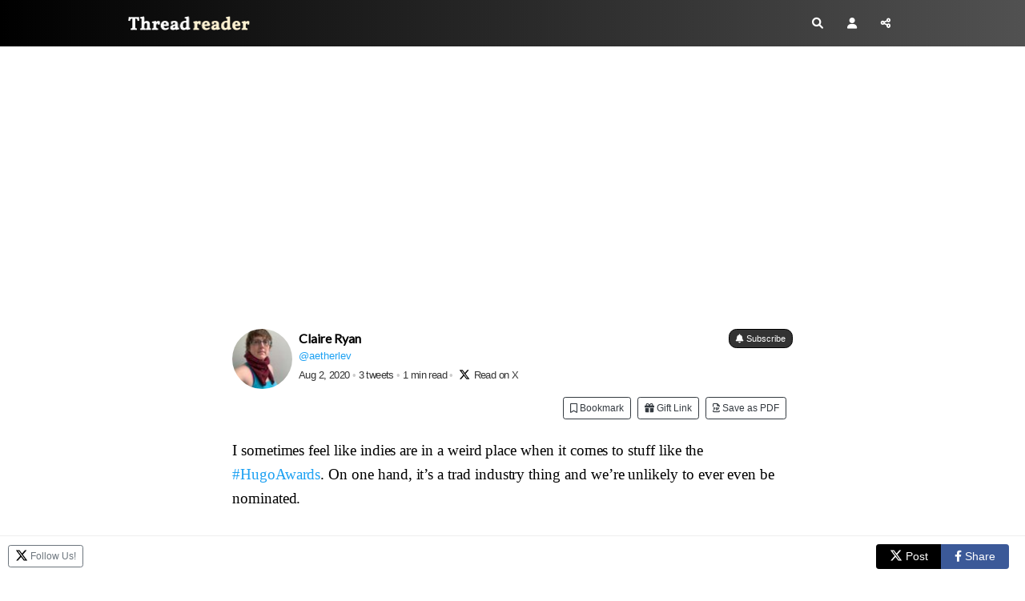

--- FILE ---
content_type: text/html; charset=utf-8
request_url: https://threadreaderapp.com/thread/1289958883012665348.html
body_size: 11993
content:
<!DOCTYPE html>
<html>
  <head>
    <meta name="csrf-param" content="authenticity_token" />
<meta name="csrf-token" content="jCtis7achZom4q1N9Ctkqx2Q+wU+TjOI3X15lwwWcYzuU9VudsvuXE4oIIsjcqZZ9Dr+W2dZnj2UZrrtF1TbPg==" />
    <meta http-equiv="Content-Type" content="text/html; charset=UTF-8">
    <meta name="viewport" content="width=device-width, initial-scale=1, shrink-to-fit=no">
    <meta http-equiv="Content-Security-Policy" content="upgrade-insecure-requests">
    <meta name="theme-color" content="#575553">
    <link rel="apple-touch-icon" sizes="180x180" href="/apple-touch-icon.png">
    <link rel="icon" type="image/png" sizes="32x32" href="/favicon-32x32.png">
    <link rel="icon" type="image/png" sizes="192x192" href="/android-chrome-192x192.png">
    <link rel="icon" type="image/png" sizes="16x16" href="/favicon-16x16.png">
    <link rel="mask-icon" href="/safari-pinned-tab.svg" color="#575553">
    <meta name="apple-mobile-web-app-capable" content="yes">
    <link rel="manifest" href="/manifest.json">

    <title>Thread by @aetherlev on Thread Reader App – Thread Reader App</title>
<meta name="description" content="@aetherlev: I sometimes feel like indies are in a weird place when it comes to stuff like the #HugoAwards. On one hand, it’s a trad industry thing and we’re unlikely to ever even be nominated. (Seriously, has...…">
<meta name="keywords" content="twitter, twitter thread, unroll, threadreader, threads">
<meta property="og:title" content="Thread by @aetherlev on Thread Reader App">
<meta property="og:image" content="https://threadreaderapp.com/images/screenshots/thread/1289958883012665348.jpg">
<meta property="og:description" content="@aetherlev: I sometimes feel like indies are in a weird place when it comes to stuff like the #HugoAwards. On one hand, it’s a trad industry thing and we’re unlikely to ever even be nominated. (Seriously, has...…">
<meta name="twitter:card" content="photo">
<meta name="twitter:description" content="@aetherlev: I sometimes feel like indies are in a weird place when it comes to stuff like the #HugoAwards. On one hand, it’s a trad industry thing and we’re unlikely to ever even be nominated. (Seriously, has...…">
<meta name="twitter:creator" content="@aetherlev">
<meta name="twitter:image" content="https://threadreaderapp.com/images/screenshots/thread/1289958883012665348.jpg">
<meta name="twitter:title" content="Thread by @aetherlev on Thread Reader App">
    <link rel="stylesheet" href="https://cdnjs.cloudflare.com/ajax/libs/font-awesome/6.1.1/css/all.min.css" integrity="sha512-KfkfwYDsLkIlwQp6LFnl8zNdLGxu9YAA1QvwINks4PhcElQSvqcyVLLD9aMhXd13uQjoXtEKNosOWaZqXgel0g==" crossorigin="anonymous" referrerpolicy="no-referrer" />
    <link rel="stylesheet" href="https://cdnjs.cloudflare.com/ajax/libs/twitter-bootstrap/4.2.1/css/bootstrap.min.css" integrity="sha512-c8AIFmn4e0WZnaTOCXTOLzR+uIrTELY9AeIuUq6ODGaO619BjqG2rhiv/y6dIdmM7ba+CpzMRkkztMPXfVBm9g==" crossorigin="anonymous" />
    <link href="https://fonts.googleapis.com/css?family=Lato|Sanchez:400italic,400|Abhaya+Libre" rel="stylesheet">
    <link rel="stylesheet" media="all" href="/assets/application-a4bbb996af069d137fe4a0be09e35ca413d687a804a00c996617c53465bdb158.css" data-turbolinks-track="reload" />
    
  <link rel="stylesheet" media="screen" href="/assets/components/loading-4d00727d71e1da9d3c71e41fc14ba962c448080ad5f92bb408782958800fc6a7.css" />

    <script type="3a1cf439f0e2d284818dfbde-text/javascript">
;!function(e){var n=!1;if("function"==typeof define&&define.amd&&(define(e),n=!0),"object"==typeof exports&&(module.exports=e(),n=!0),!n){var o=window.Cookies,t=window.Cookies=e();t.noConflict=function(){return window.Cookies=o,t}}}(function(){function e(){for(var e=0,n={};e<arguments.length;e++){var o=arguments[e];for(var t in o)n[t]=o[t]}return n}function n(o){function t(n,r,i){var c;if("undefined"!=typeof document){if(arguments.length>1){if("number"==typeof(i=e({path:"/"},t.defaults,i)).expires){var a=new Date;a.setMilliseconds(a.getMilliseconds()+864e5*i.expires),i.expires=a}i.expires=i.expires?i.expires.toUTCString():"";try{c=JSON.stringify(r),/^[\{\[]/.test(c)&&(r=c)}catch(e){}r=o.write?o.write(r,n):encodeURIComponent(String(r)).replace(/%(23|24|26|2B|3A|3C|3E|3D|2F|3F|40|5B|5D|5E|60|7B|7D|7C)/g,decodeURIComponent),n=(n=(n=encodeURIComponent(String(n))).replace(/%(23|24|26|2B|5E|60|7C)/g,decodeURIComponent)).replace(/[\(\)]/g,escape);var s="";for(var f in i)i[f]&&(s+="; "+f,!0!==i[f]&&(s+="="+i[f]));return document.cookie=n+"="+r+s}n||(c={});for(var p=document.cookie?document.cookie.split("; "):[],d=/(%[0-9A-Z]{2})+/g,u=0;u<p.length;u++){var l=p[u].split("="),C=l.slice(1).join("=");this.json||'"'!==C.charAt(0)||(C=C.slice(1,-1));try{var g=l[0].replace(d,decodeURIComponent);if(C=o.read?o.read(C,g):o(C,g)||C.replace(d,decodeURIComponent),this.json)try{C=JSON.parse(C)}catch(e){}if(n===g){c=C;break}n||(c[g]=C)}catch(e){}}return c}}return t.set=t,t.get=function(e){return t.call(t,e)},t.getJSON=function(){return t.apply({json:!0},[].slice.call(arguments))},t.defaults={},t.remove=function(n,o){t(n,"",e(o,{expires:-1}))},t.withConverter=n,t}return n(function(){})});
      var google_analytics = "UA-104569155-1";
      var google_ad_client = "ca-pub-3755072543989337"
      try {isPremium = Cookies.get('is_premium') > Date.now()/1000} catch(e) {isPremium = false}
      var showAds = !isPremium && true;
      if (showAds) {
        var adsbygoogle = window.adsbygoogle || [];
        adsbygoogle.push({
            google_ad_client: google_ad_client,
            enable_page_level_ads: true
        })
      }

      function ads() {
        const numAds = document.querySelectorAll('ins[style*="display:block”]').length
        console.log('numAds', numAds)
        const adsbygoogle = window.adsbygoogle || []
        for (let i = 0; i < numAds; ++i) {
            adsbygoogle.push({})
        }
      }
    </script>
    <script src="/packs/js/application-fb4b6330584a10eeb8e1.js" async="async" type="3a1cf439f0e2d284818dfbde-text/javascript"></script>  
  </head>
  <body class="">
  <script type="3a1cf439f0e2d284818dfbde-text/javascript">
    if (window.localStorage.theme) {document.body.classList.add(window.localStorage.theme)}
    </script>
    
<nav class="navbar navbar-expand">
	<div class="container">
		<a class="navbar-brand" href="/">
			Thread Reader
		</a>
		<ul class="navbar-nav ml-auto">
			<li class="nav-item">
				<a class="nav-link p-2 gaClickEvent" href="/search" data-category="header-search-button" data-action="search-on-header" data-label="new-header">
					<i class="fas fa-search"></i>
				</a>
			</li>
			<li class="nav-item">
				<a class="nav-link p-2" href="/account">
					<i class="fas fa-user"></i>
				</a>
			</li>
			<li class="nav-item">
			  <a class="nav-link p-2 gaClickEvent share-button" data-category="new-header-share-button" data-action="new-share-on-header" data-label="new-header"><i class="fas fa-share-alt"></i>
				</a>
			</li>
		</ul>
	</div>
</nav>


<script type="3a1cf439f0e2d284818dfbde-text/javascript">
const shareButton = document.querySelector('.share-button');

shareButton.addEventListener('click', event => {
  if (navigator.share) { 
   navigator.share({
      title: document.title, 
      text: 'Check out this thread at Thread Reader App.', 
      url: window.location.href
    }).then(() => {
      console.log('Thanks for sharing!');
    })
    .catch(console.error);
    } else {
        document.querySelector('#share_this').classList.add('open');
    }
});

</script>


<div id="share_this" class="overlay-no-js">
	<div class="popup">
		<h2>Share this page!</h2>
		<button class="close" onclick="if (!window.__cfRLUnblockHandlers) return false; document.querySelector('#share_this').classList.remove('open')" data-cf-modified-3a1cf439f0e2d284818dfbde-="">&times;</button>
		<div class="content">
      
	<div class="text-center">
		<div class="btn-group" role="group" aria-label="Share">
    <a class="btn btn-outline-primary share-twitter gaClickEvent" target="_blank"  href="https://twitter.com/intent/tweet?text=Thread%20by%20@aetherlev%20on%20Thread%20Reader%20App&url=https%3A%2F%2Fthreadreaderapp.com%2Fthread%2F1289958883012665348.html" 
data-category="sharebuttons" data-action="share-on-twitter" data-label=""><svg xmlns="http://www.w3.org/2000/svg" height="16" width="16" viewBox="0 0 512 512" style="margin-top:-3px;"><path fill="#ffffff" d="M389.2 48h70.6L305.6 224.2 487 464H345L233.7 318.6 106.5 464H35.8L200.7 275.5 26.8 48H172.4L272.9 180.9 389.2 48zM364.4 421.8h39.1L151.1 88h-42L364.4 421.8z"/></svg> <span class="txt">Post</span></a>
    <a class="btn btn-outline-primary share-fb  gaClickEvent" target="_blank"  href="https://www.facebook.com/sharer/sharer.php?u=https%3A%2F%2Fthreadreaderapp.com%2Fthread%2F1289958883012665348.html"
data-category="sharebuttons" data-action="share-on-facebook" data-label=""><i class="fab fa-facebook-f"></i> <span class="txt">Share</span></a>
    <a class="btn btn-outline-primary share-email"   data-controller="share-email" data-action="click->share-email#click" href="mailto:?subject=Thread%20by%20@aetherlev%20on%20Thread%20Reader%20App&body=@aetherlev:%20I%20sometimes%20feel%20like%20indies%20are%20in%20a%20weird%20place%20when%20it%20comes%20to%20stuff%20like%20the%20%23HugoAwards.%20On%20one%20hand,%20it%E2%80%99s%20a%20trad%20industry%20thing%20and%20we%E2%80%99re%20unlikely%20to%20ever%20even%20be%20nominated.%20(Seriously,%20has...%E2%80%A6%0A%0Ahttps://threadreaderapp.com/thread/1289958883012665348.html"
    data-category="sharebuttons" data-action="share-by-email" data-label="">
        <i class="far fa-envelope"></i>
        <span class="txt">Email</span>
    </a>
</div>

	</div>

		</div>
	</div>
</div>

<div id="unroll_thread" class="overlay-no-js">
	<div class="popup">
		<h2>Enter URL or ID to Unroll</h2>
		<button class="close" onclick="if (!window.__cfRLUnblockHandlers) return false; document.querySelector('#unroll_thread').classList.remove('open')" data-cf-modified-3a1cf439f0e2d284818dfbde-="">&times;</button>
		<div class="content">
      
	<div class="text-center mx-4">
		<form class="form-inline justify-content-center homepage-search" method="get" action="/search">
			<input class="form-control" type="search" name="q" placeholder="Enter URL or ID" aria-label="Search" style="min-width: 100%; font-size:12px" id="formSearch">
			<button class="btn btn-primary" style="margin: 10px 0 10px 10px" type="submit">Unroll Thread</button>
			<small id="unrollHelp" class="form-text">You can paste full URL like: https://x.com/threadreaderapp/status/1644127596119195649 <br />or just the ID like: 1644127596119195649</small>
		</form>
		<div class="row">
			<div class="col-12">
				<div class="alert alert-info">
          <p class="text-left"><strong>How to get URL link on X (Twitter) App</strong></p>
					<ol class="text-left pl-3" style="font-size:14px;">
						<li class="my-2">On the Twitter thread, click on <i class="fa-solid fa-arrow-up-from-bracket"></i> or <i class="fa-solid fa-share-nodes"></i> icon on the bottom<br />
						</li>
						<li class="my-2">Click again on <i class="fa-solid fa-arrow-up-from-bracket"></i> or <i class="fa-solid fa-share-nodes"></i> Share Via icon<br />
						</li>
						<li class="my-2">Click on <i class="fa-solid fa-link"></i> Copy Link to Tweet<br />
						</li>
						<li class="my-2">Paste it above and click "Unroll Thread"!</li>
						<li class="my-2">More info at <a href="https://help.twitter.com/en/using-twitter/tweet-and-moment-url" target="_blank">Twitter Help</a></li>
					</ol>
				</div>
			</div>
		</div>
	</div>

		</div>
	</div>
</div>


<div class="hide-mobile">
  <div class="container top-ad pb-4">
  <div class="row">
    <div class="col-12 text-center">
      <ins class="adsbygoogle"
          style="display:block"
          data-ad-client="ca-pub-3755072543989337"
          data-ad-slot="5339396365"
          data-ad-format="auto"
          data-full-width-responsive="true"></ins>
    </div>
  </div>
</div>

</div>

<div class="container narrow pb-5">
  <div class="row">
    <div class="col-12 hide-mentions" data-controller="mentions" >
      <div class="text-right small pb-2"><span data-controller="stats" data-tweet="1289958883012665348" id="viewcount"></span></div>
      <div class="mb-2 d-flex align-items-center">
  <div class="prof-image">
    <a href=/user/aetherlev><img class="mx-auto rounded-circle" src="https://pbs.twimg.com/profile_images/1471946935372107776/u3ZhODZh_bigger.jpg" alt="Claire Ryan Profile picture" data-controller="twitter-profile" data-twtrid="138028508" data-action="error->twitter-profile#error" ></a>
  </div>
  <div class="flex-grow-1" style="overflow:hidden">
    <div class="pl-2">
     <div class="d-flex align-items-center justify-content-between">
      <h4 class="twitter_name"><a href="/user/aetherlev">Claire Ryan</a>
      </h4>
        <form method="post" action="/account/subscribe/aetherlev" class="text-center gaClickEvent ml-2" data-category="threadbuttons" data-action="subscribe" data-label="above-thread">
          <button type="submit" class="btn btn-dark btn-xxsm" style="white-space:nowrap;">
            <i class="fas fa-bell"></i>
            Subscribe
          </button>
        </form>
      </div>
      <div class="d-flex align-items-center justify-content-between">
         <div class="screenName tw-follow">
          <a href="//twitter.com/aetherlev">@aetherlev</a>
         </div>
      </div>
       
        <div class="thread-info"><a href="https://twitter.com/aetherlev/status/1289958883012665348" class="time"data-time="1596385138"title="Read on X" target="_blank">Aug  2, 2020</a> <span class="dot2">•</span>
        3 tweets <span class="dot2">•</span> 1 min read <span class="dot2">•</span>
        <a href="https://twitter.com/aetherlev/status/1289958883012665348" class="time">
        <svg xmlns="http://www.w3.org/2000/svg" height="16" width="16" viewBox="0 0 512 512" style="height: 14px;margin-top: -3px; margin-left: 3px;"><path d="M389.2 48h70.6L305.6 224.2 487 464H345L233.7 318.6 106.5 464H35.8L200.7 275.5 26.8 48H172.4L272.9 180.9 389.2 48zM364.4 421.8h39.1L151.1 88h-42L364.4 421.8z"/></svg> Read on X
        </a>
        </div>

    </div>
  </div>
</div>        <div class="row mb-4">
    <div class="col-12 d-flex justify-content-end">
      <form method="post"action="/account/readLater/1289958883012665348" class="gaClickEvent pr-2"data-category="threadbuttons"data-action="read-later"data-label="top"><button type="submit"class="btn btn-outline-dark btn-xsm button-read-later"><i class="far fa-bookmark"></i> Bookmark </button></form>
      <form method="post" action="/twitter_threads/1289958883012665348/gift" class="pr-2">
        <button type="submit" class="btn btn-outline-dark btn-xsm">
          <i class="fas fa-gift"></i> Gift Link
        </button>
      </form>
      <form method="post"action="/account/archive/1289958883012665348" class="gaClickEvent pr-2"data-category="threadbuttons"data-action="archive"data-label="top"><button type="submit"class="btn btn-outline-dark btn-xsm"><i class="far fa-file-pdf"></i> Save as PDF </button></form>
    </div>
  </div>



      <div id="tweet_1" class="content-tweet allow-preview" data-controller="thread" data-action="click->thread#showTweet" data-screenname="aetherlev" data-tweet="1289958883012665348" dir="auto">
        I sometimes feel like indies are in a weird place when it comes to stuff like the <a class="entity-hashtag" href="/hashtag/HugoAwards">#HugoAwards</a>. On one hand, it’s a trad industry thing and we’re unlikely to ever even be nominated.<br />
<br />
(Seriously, has an indie ever won a Hugo? I might have asked this before.)
        <sup class="tw-permalink"><i class="fas fa-link"></i></sup>
      </div>
      <div id="tweet_2" class="content-tweet allow-preview" data-controller="thread" data-action="click->thread#showTweet" data-screenname="aetherlev" data-tweet="1289958887806836736" dir="auto">
        On the other hand, it’s also sort of... none of our business, when the Hugos turn into a shitshow? Like there are conversations happening about what the Hugos should be and what Worldcon should be, but do we have a place in that?<br />
<br />
I don’t know.
        <sup class="tw-permalink"><i class="fas fa-link"></i></sup>
      </div>
      <div id="tweet_3" class="content-tweet allow-preview" data-controller="thread" data-action="click->thread#showTweet" data-screenname="aetherlev" data-tweet="1289958889740353536" dir="auto">
        Could just be me tbh. I’m feeling a lot of stuff this morning, reading reaction threads. Mostly disconnected.<br />
<br />
I’m an outsider to everything, for better or worse.
        <sup class="tw-permalink"><i class="fas fa-link"></i></sup>
      </div>
      <p class="text-center">• • •</p>
      <div class="text-center">
        <span class="small">
          Missing some Tweet in this thread? You can try to
            <a id='force-click' href='#' class="gaClickEvent" data-category="refresh" data-action="1289958883012665348">force a refresh</a>
        </span>
      </div>

    　<div class="text-center">
        <div class="btn-group" role="group" aria-label="Share">
    <a class="btn btn-outline-primary share-twitter gaClickEvent" target="_blank"  href="https://twitter.com/intent/tweet?text=Thread%20by%20@aetherlev%20on%20Thread%20Reader%20App&url=https%3A%2F%2Fthreadreaderapp.com%2Fthread%2F1289958883012665348.html" 
data-category="sharebuttons" data-action="share-on-twitter" data-label=""><svg xmlns="http://www.w3.org/2000/svg" height="16" width="16" viewBox="0 0 512 512" style="margin-top:-3px;"><path fill="#ffffff" d="M389.2 48h70.6L305.6 224.2 487 464H345L233.7 318.6 106.5 464H35.8L200.7 275.5 26.8 48H172.4L272.9 180.9 389.2 48zM364.4 421.8h39.1L151.1 88h-42L364.4 421.8z"/></svg> <span class="txt">Post</span></a>
    <a class="btn btn-outline-primary share-fb  gaClickEvent" target="_blank"  href="https://www.facebook.com/sharer/sharer.php?u=https%3A%2F%2Fthreadreaderapp.com%2Fthread%2F1289958883012665348.html"
data-category="sharebuttons" data-action="share-on-facebook" data-label=""><i class="fab fa-facebook-f"></i> <span class="txt">Share</span></a>
    <a class="btn btn-outline-primary share-email"   data-controller="share-email" data-action="click->share-email#click" href="mailto:?subject=Thread%20by%20@aetherlev%20on%20Thread%20Reader%20App&body=@aetherlev:%20I%20sometimes%20feel%20like%20indies%20are%20in%20a%20weird%20place%20when%20it%20comes%20to%20stuff%20like%20the%20%23HugoAwards.%20On%20one%20hand,%20it%E2%80%99s%20a%20trad%20industry%20thing%20and%20we%E2%80%99re%20unlikely%20to%20ever%20even%20be%20nominated.%20(Seriously,%20has...%E2%80%A6%0A%0Ahttps://threadreaderapp.com/thread/1289958883012665348.html"
    data-category="sharebuttons" data-action="share-by-email" data-label="">
        <i class="far fa-envelope"></i>
        <span class="txt">Email</span>
    </a>
</div>

      </div>
    </div>
  </div>
</div>
<div class="container pb-5">
  <div class="row">
    <div class="col-12">
        <div class="row mt-4 mb-4">
    <div class="col-12 col-md-6 mb-2">
      <div class="card">
        <div class="card-body author-promo">
          <p class="mb-2 text-truncate">
            <strong>
              <i class="fas fa-bolt"></i>
              Keep Current with
              <a href="/user/aetherlev">Claire Ryan</a>
              </a>
            </strong>
          </p>
          <div class="d-flex  align-items-center mb-4">
            <img class="mx-auto rounded-circle" src="https://pbs.twimg.com/profile_images/1471946935372107776/u3ZhODZh_bigger.jpg" alt="Claire Ryan Profile picture" data-controller="twitter-profile" data-twtrid="138028508" data-action="error->twitter-profile#error" >
            <p class="mb-0 ml-2">Stay in touch and get notified when new unrolls are available from this author!</p>
          </div>
          <form method="post" action="/account/subscribe/aetherlev" class="text-center gaClickEvent" data-category="threadbuttons" data-action="subscribe" data-label="below-thread">
            <button type="submit" class="btn btn-secondary btn-sm">
              <i class="fas fa-plus"></i>
              Add to "My Authors"
            </button>
            <a href="/user/aetherlev" class="btn btn-secondary btn-sm">
              <i class="far fa-user"></i>
              Read all threads</a>
          </form>
        </div>
      </div>
    </div>
    <div class="col-12 col-md-6">
      <div class="card">
        <div class="card-body">
          <p class="mb-2">
            <strong>
              <i class="fas fa-ban"></i>
              This Thread may be Removed Anytime!</strong>
          </p>
          <div class="d-flex  align-items-center mb-4">
            <img alt="PDF" height="73" src="/assets/icon-pdf-ceb3626bf7a8daddf0ed92c9f804942d567013f5556e880d9c5e2c234ebe021d.png" />
            <p class="mb-0 ml-2">Twitter may remove this content at anytime! Save it as PDF for later use!</p>
          </div>
          <form method="post" id="account-archive" action="/account/archive/1289958883012665348" class="text-center gaClickEvent" data-category="threadbuttons" data-action="archive" data-label="below-thread">
            <button type="submit" class="btn btn-secondary btn-sm">
              <i class="far fa-file-pdf"></i>
              Save this thread as PDF
            </button>
          </form>
        </div>
      </div>
    </div>
  </div>


      
  <div class="xcontainer">
    <div class="t-section promo">
      
        <h1 class="separator list-content-header">Try unrolling a thread yourself!</h1>

      <div class="row vertical-align">
        <div class="col-12 col-md-6 mb-4">
          <div class="card">
              <img width="100%" alt="how to unroll video" class="rounded" src="/assets/how-to-unroll-plain-f11859457c7c12e75ad95792c1b2873e1117a3e6953280838d19a3c1d9c06bff.png" /> 
          </div>
        </div>
        <div class="col-12 col-md-6 mb-4">
          <ol style="padding-left:1.5rem">
            <li>Follow <a href="https://twitter.com/threadreaderapp" target="_blank" class="gaClickEvent" data-category="how-to" data-action="follow-tra" data-label="home-page">@ThreadReaderApp</a> to mention us!</a></p>
            <li>From a Twitter thread mention us with a keyword "unroll"
          </ol>
          <code class="code">@threadreaderapp unroll</code></p>
          <p><a href="https://twitter.com/threadreaderapp/status/1054877865362112513" target="_blank" class="gaClickEvent" data-category="how-to" data-action="practice">Practice here</a> first or read more on our <a href="/help">help page</a>!</p>
        </div>
      </div>
    </div>
  </div>
    </div>
  </div>
    <div class="row">
      <div class="col-12">
        <h1 class="separator list-content-header">More from @aetherlev</h1>
      </div>
      <div class="col-12 col-md-6 col-lg-4" data-controller="link" data-link-href="/thread/1433466238617853966.html" data-action="click->link#goto" >
    <div class="thread-card">
      
      <div class="box-user">
        <div class="mb-2 d-flex align-items-center">
  <div class="prof-image">
    <a href=/user/aetherlev><img class="mx-auto rounded-circle" src="https://pbs.twimg.com/profile_images/1471946935372107776/u3ZhODZh_bigger.jpg" alt="Claire Ryan Profile picture" data-controller="twitter-profile" data-twtrid="138028508" data-action="error->twitter-profile#error" ></a>
  </div>
  <div class="flex-grow-1" style="overflow:hidden">
    <div class="pl-2">
     <div class="d-flex align-items-center justify-content-between">
      <h4 class="twitter_name"><a href="/user/aetherlev">Claire Ryan</a>
      </h4>
      </div>
      <div class="d-flex align-items-center justify-content-between">
          <small class="twitter_screen_name"><a href="/user/aetherlev">@aetherlev</a></small>
      </div>
       
    </div>
  </div>
</div>
      </div>
      <span class="time" data-time="1630599958">Sep  2, 2021</span>
      <div class="card-tweets" dir="auto">
          <div class="content-tweet">I think maybe now is the time to talk about DDOS attacks, for everyone who's not techy, and how we can use them to perhaps hose the Texas anti-abortion law, a thread <span class="entity-embed"><span class="twitter-player"><blockquote class="twitter-tweet" data-conversation="none" data-align="center" data-dnt="true"><a href="https://twitter.com/aetherlev/status/1429113696710660098">https://twitter.com/aetherlev/status/1429113696710660098</a></blockquote></span></span></div>
          <div class="content-tweet">So: DDOS = Distributed Denial Of Service. <br />
<br />
Any website you visit sits on a tech stack that consists of servers, network connections, databases, that kind of thing. Each website is built with a certain level of traffic in mind.</div>
          <div class="content-tweet">It's best to envision this as a road leading to a business, let's say. The <a class="entity-url" data-preview="true" href="https://google.com">google.com</a> homepage has a dedicated 20 lane highway, and a parking lot that can fit thousands of cars at the same time.<br />
<br />
Your local pizza shop is off a side street and has maybe 3 spots.</div>
      </div>
      <a class="tweet-url btn btn-outline-secondary" href="javascript:void(0)">Read 21 tweets</a>
    </div>
</div>
<div class="col-12 col-md-6 col-lg-4" data-controller="link" data-link-href="/thread/1433267109916598276.html" data-action="click->link#goto" >
    <div class="thread-card">
      
      <div class="box-user">
        <div class="mb-2 d-flex align-items-center">
  <div class="prof-image">
    <a href=/user/aetherlev><img class="mx-auto rounded-circle" src="https://pbs.twimg.com/profile_images/1471946935372107776/u3ZhODZh_bigger.jpg" alt="Claire Ryan Profile picture" data-controller="twitter-profile" data-twtrid="138028508" data-action="error->twitter-profile#error" ></a>
  </div>
  <div class="flex-grow-1" style="overflow:hidden">
    <div class="pl-2">
     <div class="d-flex align-items-center justify-content-between">
      <h4 class="twitter_name"><a href="/user/aetherlev">Claire Ryan</a>
      </h4>
      </div>
      <div class="d-flex align-items-center justify-content-between">
          <small class="twitter_screen_name"><a href="/user/aetherlev">@aetherlev</a></small>
      </div>
       
    </div>
  </div>
</div>
      </div>
      <span class="time" data-time="1630552482">Sep  2, 2021</span>
      <div class="card-tweets" dir="auto">
          <div class="content-tweet">I went looking for info on the idiots who organized the anti-vax protest at VGH today. They're basically a bunch of nurses and former nurses who appear to have gone off the deep end into woo woo Gwyneth Paltrow GOOP nonsense.</div>
          <div class="content-tweet">We have, in turn:<br />
<br />
- a former nurse who is now a "holistic nutritionist" and totally anti-vax, who is also against masks for no goddamn reason</div>
          <div class="content-tweet">- a former nurse who was fired from her job and whose license is now under investigation, who appears to think you can cure illness with positive thinking and "natural healing"</div>
      </div>
      <a class="tweet-url btn btn-outline-secondary" href="javascript:void(0)">Read 9 tweets</a>
    </div>
</div>
<div class="col-12 col-md-6 col-lg-4" data-controller="link" data-link-href="/thread/1429113696710660098.html" data-action="click->link#goto" >
    <div class="thread-card">
      
      <div class="box-user">
        <div class="mb-2 d-flex align-items-center">
  <div class="prof-image">
    <a href=/user/aetherlev><img class="mx-auto rounded-circle" src="https://pbs.twimg.com/profile_images/1471946935372107776/u3ZhODZh_bigger.jpg" alt="Claire Ryan Profile picture" data-controller="twitter-profile" data-twtrid="138028508" data-action="error->twitter-profile#error" ></a>
  </div>
  <div class="flex-grow-1" style="overflow:hidden">
    <div class="pl-2">
     <div class="d-flex align-items-center justify-content-between">
      <h4 class="twitter_name"><a href="/user/aetherlev">Claire Ryan</a>
      </h4>
      </div>
      <div class="d-flex align-items-center justify-content-between">
          <small class="twitter_screen_name"><a href="/user/aetherlev">@aetherlev</a></small>
      </div>
       
    </div>
  </div>
</div>
      </div>
      <span class="time" data-time="1629562231">Aug 21, 2021</span>
      <div class="card-tweets" dir="auto">
          <div class="content-tweet">PSA for this: how to poison a dataset 101<br />
<br />
a.k.a. how to make a database admin want to murder you in your sleep, a thread <span class="entity-embed"><span class="twitter-player"><blockquote class="twitter-tweet" data-conversation="none" data-align="center" data-dnt="true"><a href="https://twitter.com/aetherlev/status/1429102897929736193">https://twitter.com/aetherlev/status/1429102897929736193</a></blockquote></span></span></div>
          <div class="content-tweet">Okay so this is from my experience as a senior web dev who specializes in data processing and analysis.<br />
<br />
I also did some anti-fraud work in online advertising back in the day</div>
          <div class="content-tweet">So I've seen some people enter reports for Ted Cruz or whoever and the important thing to know here is that this will not poison the dataset.<br />
<br />
The dataset becomes worthless when the owner can't tell the difference between good and bad data.</div>
      </div>
      <a class="tweet-url btn btn-outline-secondary" href="javascript:void(0)">Read 15 tweets</a>
    </div>
</div>
<div class="col-12 col-md-6 col-lg-4" data-controller="link" data-link-href="/thread/1428211034154627077.html" data-action="click->link#goto" >
    <div class="thread-card">
      
      <div class="box-user">
        <div class="mb-2 d-flex align-items-center">
  <div class="prof-image">
    <a href=/user/aetherlev><img class="mx-auto rounded-circle" src="https://pbs.twimg.com/profile_images/1471946935372107776/u3ZhODZh_bigger.jpg" alt="Claire Ryan Profile picture" data-controller="twitter-profile" data-twtrid="138028508" data-action="error->twitter-profile#error" ></a>
  </div>
  <div class="flex-grow-1" style="overflow:hidden">
    <div class="pl-2">
     <div class="d-flex align-items-center justify-content-between">
      <h4 class="twitter_name"><a href="/user/aetherlev">Claire Ryan</a>
      </h4>
      </div>
      <div class="d-flex align-items-center justify-content-between">
          <small class="twitter_screen_name"><a href="/user/aetherlev">@aetherlev</a></small>
      </div>
       
    </div>
  </div>
</div>
      </div>
      <span class="time" data-time="1629347020">Aug 19, 2021</span>
      <div class="card-tweets" dir="auto">
          <div class="content-tweet">I swear, at this point I'm still on LinkedIn because the messages I get are HILARIOUS.<br />
<br />
Case in point: some marketing guy inviting me to a seminar that will supposedly teach me about this new data analytics platform</div>
          <div class="content-tweet">It will apparently teach me how to create databases, run queries, and "receive actionable insights"<br />
<br />
Whyyyy do these guys all sound the same</div>
          <div class="content-tweet">Like... Sir, I have written database layers for everything from MySQL to Neo4j to ElasticSearch, could you please describe how yours is different and why I should use it as opposed to any of the many, many tools I already know</div>
      </div>
      <a class="tweet-url btn btn-outline-secondary" href="javascript:void(0)">Read 6 tweets</a>
    </div>
</div>
<div class="col-12 col-md-6 col-lg-4" data-controller="link" data-link-href="/thread/1348658439380037633.html" data-action="click->link#goto" >
    <div class="thread-card">
      
      <div class="box-user">
        <div class="mb-2 d-flex align-items-center">
  <div class="prof-image">
    <a href=/user/aetherlev><img class="mx-auto rounded-circle" src="https://pbs.twimg.com/profile_images/1471946935372107776/u3ZhODZh_bigger.jpg" alt="Claire Ryan Profile picture" data-controller="twitter-profile" data-twtrid="138028508" data-action="error->twitter-profile#error" ></a>
  </div>
  <div class="flex-grow-1" style="overflow:hidden">
    <div class="pl-2">
     <div class="d-flex align-items-center justify-content-between">
      <h4 class="twitter_name"><a href="/user/aetherlev">Claire Ryan</a>
      </h4>
      </div>
      <div class="d-flex align-items-center justify-content-between">
          <small class="twitter_screen_name"><a href="/user/aetherlev">@aetherlev</a></small>
      </div>
       
    </div>
  </div>
</div>
      </div>
      <span class="time" data-time="1610380203">Jan 11, 2021</span>
      <div class="card-tweets" dir="auto">
          <div class="content-tweet">Right, I did some reading and here’s what likely happened with Parler. Lots of crossed wires here.</div>
          <div class="content-tweet">First up: someone noticed that Parler uses sequential integers in the API endpoint to get content.<br />
<br />
An API endpoint is just a URL with a value added onto the end that tells the system what you want to get back.</div>
          <div class="content-tweet">Using sequential integers means that a hacker can set up an automated script to start at 1 and count up, trying API calls over and over again, to get back content from Parler.</div>
      </div>
      <a class="tweet-url btn btn-outline-secondary" href="javascript:void(0)">Read 10 tweets</a>
    </div>
</div>
<div class="col-12 col-md-6 col-lg-4" data-controller="link" data-link-href="/thread/1347591929035251712.html" data-action="click->link#goto" >
    <div class="thread-card">
      
      <div class="box-user">
        <div class="mb-2 d-flex align-items-center">
  <div class="prof-image">
    <a href=/user/aetherlev><img class="mx-auto rounded-circle" src="https://pbs.twimg.com/profile_images/1471946935372107776/u3ZhODZh_bigger.jpg" alt="Claire Ryan Profile picture" data-controller="twitter-profile" data-twtrid="138028508" data-action="error->twitter-profile#error" ></a>
  </div>
  <div class="flex-grow-1" style="overflow:hidden">
    <div class="pl-2">
     <div class="d-flex align-items-center justify-content-between">
      <h4 class="twitter_name"><a href="/user/aetherlev">Claire Ryan</a>
      </h4>
      </div>
      <div class="d-flex align-items-center justify-content-between">
          <small class="twitter_screen_name"><a href="/user/aetherlev">@aetherlev</a></small>
      </div>
       
    </div>
  </div>
</div>
      </div>
      <span class="time" data-time="1610125927">Jan  8, 2021</span>
      <div class="card-tweets" dir="auto">
          <div class="content-tweet">Okay something I’ve been thinking about this morning: WTF was the actual intention of the MAGAts who stormed the Capitol building?</div>
          <div class="content-tweet">There’s all these people on Reddit/here saying that this was an organized coup. And TBH I keep thinking that “organized” is a strong word. 90% of them had no aim other than showing up and shouting.<br />
<br />
The other 10% are the ones that should worry everyone.</div>
          <div class="content-tweet">So Trump does his stupid rally, having fired up the MAGAts for actual months, then says they should march on the Capitol and of course they do, then sympathizers among the security forces let them through to the building itself.</div>
      </div>
      <a class="tweet-url btn btn-outline-secondary" href="javascript:void(0)">Read 22 tweets</a>
    </div>
</div>

    </div>
</div>




<div class="background-blue entry-support hide-premium pd-4 hide-redundant">
  <div class="container">
    <div class="t-section promo">
      <div class="row">
        <div class="col-12 col-md-3 text-center">
           <img src="/assets/emoji-robot.png" class="icon" >
        </div>
        <div class="col-12 col-md-9">
          <h2 class="header mb-3">Did Thread Reader help you today?</h2>
          <p class="lead">Support us! We are indie developers!</p>
          <hr class="my-4">
          <p>This site is made by just two indie developers on a laptop doing marketing, support and development! <a href="/help/about" class="gaClickEvent" data-category="support-buttons" data-action="read-more-about-the-story">Read more about the story</a>.</p>
          <p><strong>Become a Premium Member</strong> ($3/month or $30/year) and get exclusive features!</p>
          <p><a class="btn btn-primary gaClickEvent" data-category="support-buttons" data-action="become-premium" href="/premium">
            <i class="far fa-gem"></i> Become Premium </a>
          </p>
          
        <h3 class="list-content-header first">Don't want to be a Premium member but still want to support us?</h3>
        <p><strong>Make a small donation</strong> by buying us coffee ($5) or help with server cost ($10)</p>
        <a class="btn btn-paypal mb-2 gaClickEvent" data-category="support-buttons" data-action="donate-via-paypal" target="_blank" href="https://www.paypal.com/cgi-bin/webscr?cmd=_donations&amp;business=donate%40threadreaderapp.com&amp;lc=USD&amp;item_name=Thread%20Reader%20donation&amp;no_note=0&amp;cn=Say%20Hello%20or%20give%20some%20feedback%3a&amp;no_shipping=1&amp;currency_code=USD&amp;bn=PP%2dDonationsBF%3abtn_donate_LG%2egif%3aNonHosted"><i class="fab fa-paypal"></i> Donate via Paypal</a></p>
        <p class="mt-2">Or Donate anonymously using crypto!</p>
          <p><strong>Ethereum</strong></p>
          <p class="mb-4">
            <code style="background:#fff;padding:8px;">0xfe58350B80634f60Fa6Dc149a72b4DFbc17D341E</code>
            <span onclick="if (!window.__cfRLUnblockHandlers) return false; navigator.clipboard.writeText('0xfe58350B80634f60Fa6Dc149a72b4DFbc17D341E')" class="btn btn-sm btn-secondary" data-cf-modified-3a1cf439f0e2d284818dfbde-="">copy</span>
          </p>
          <p class="mt-2"><strong>Bitcoin</strong></p>
          <p class="mb-4">
            <code style="background:#fff;padding:8px;">3ATGMxNzCUFzxpMCHL5sWSt4DVtS8UqXpi</code>
            <span onclick="if (!window.__cfRLUnblockHandlers) return false; navigator.clipboard.writeText('3ATGMxNzCUFzxpMCHL5sWSt4DVtS8UqXpi')" class="btn btn-sm btn-secondary" data-cf-modified-3a1cf439f0e2d284818dfbde-="">copy</span>
          </p>
          <p><span style="color:#cc0066"><i class="fas fa-heart"></i> <i class="fas fa-heart"></i></span> Thank you for your support! <span style="color:#cc0066"><i class="fas fa-heart"></i> <i class="fas fa-heart"></i></span></p>

        </div>
      </div>
    </div>
  </div>
</div>


<div class="sharingfooter">
    <div class="follow-us">
        <a href="https://twitter.com/threadreaderapp" target="_blank" class="btn btn-outline-secondary btn-xsm gaClickEvent" data-category="how-to" data-action="follow-tra" data-label="sharing-footer"><svg xmlns="http://www.w3.org/2000/svg" height="16" width="16" viewBox="0 0 512 512" style="height:16px;vertical-align: top;"><!--!Font Awesome Free 6.5.1 by @fontawesome - https://fontawesome.com License - https://fontawesome.com/license/free Copyright 2023 Fonticons, Inc.--><path d="M389.2 48h70.6L305.6 224.2 487 464H345L233.7 318.6 106.5 464H35.8L200.7 275.5 26.8 48H172.4L272.9 180.9 389.2 48zM364.4 421.8h39.1L151.1 88h-42L364.4 421.8z"/></svg> Follow Us!</a>
    </div>
    <div class="btn-group" role="group" aria-label="Share">
    <a class="btn btn-outline-primary share-twitter gaClickEvent" target="_blank"  href="https://twitter.com/intent/tweet?text=Thread%20by%20@aetherlev%20on%20Thread%20Reader%20App&url=https%3A%2F%2Fthreadreaderapp.com%2Fthread%2F1289958883012665348.html" 
data-category="sharebuttons" data-action="share-on-twitter" data-label=""><svg xmlns="http://www.w3.org/2000/svg" height="16" width="16" viewBox="0 0 512 512" style="margin-top:-3px;"><path fill="#ffffff" d="M389.2 48h70.6L305.6 224.2 487 464H345L233.7 318.6 106.5 464H35.8L200.7 275.5 26.8 48H172.4L272.9 180.9 389.2 48zM364.4 421.8h39.1L151.1 88h-42L364.4 421.8z"/></svg> <span class="txt">Post</span></a>
    <a class="btn btn-outline-primary share-fb  gaClickEvent" target="_blank"  href="https://www.facebook.com/sharer/sharer.php?u=https%3A%2F%2Fthreadreaderapp.com%2Fthread%2F1289958883012665348.html"
data-category="sharebuttons" data-action="share-on-facebook" data-label=""><i class="fab fa-facebook-f"></i> <span class="txt">Share</span></a>
</div>

</div>

<div id="email_this" class="overlay-no-js">
	<div class="popup">
		<h2>Send Email!</h2>
		<button class="close" onclick="if (!window.__cfRLUnblockHandlers) return false; document.querySelector('#email_this').classList.remove('open')" data-cf-modified-3a1cf439f0e2d284818dfbde-="">&times;</button>
		<div class="content">
      

	<div class="text-center mx-4 email-friend-form">
    <p>Email the whole thread instead of just a link!</p>
    <div class="row">
      <div class="col-4">
        <img alt="email this" class="email-this img-thumbnail" src="/assets/emailthisv3-19db7e62925577c40531c0104134c2d93d1434dc7b3d7b20b761bea35c595420.gif" />
      </div>
      <div class="col-8 text-left">
        <form data-controller="share-email" action="/twitter_threads/send_email" accept-charset="UTF-8" data-remote="true" method="post"><input type="hidden" name="authenticity_token" value="tthiwuW2SktlutzG0NyNsg3pLs+2S0s4sTXoMylz+N1shuL6CVm/lMas+AISx2HXAbrEJwqP8F0nZuKPdpQS4w==" />
          <input type="email" class="form-control" name="email" required multiple aria-describedby="emailHelp" placeholder="Enter email">
          <small id="emailHelp" class="form-text text-muted ml-1">Separate emails with commas</small>
          <label for="msg" class="mt-3"><small>Message</small></label>
          <input type="hidden" name="thread_id" value="1289958883012665348" />
          <textarea name="message" class="form-control" rows="3" id="msg" v-model="message" placeholder="Here's a great thread you should read right now!">Here's a great thread you should read right now!</textarea>
          <button type="submit" class="btn btn-primary mt-4" data-action="click->share-email#send_email">Send Thread As Email!</button>
</form>      </div>
    </div>
    </form>
	</div>
  <div class="email-sent-success text-center mx-2">
    <div class="alert alert-success" role="alert" >
      Email Successfully Sent!
    </div>  
  </div>

		</div>
	</div>
</div>

<form id="form-force" method="post" action="/thread/1289958883012665348/refreshx"></form>
<div id="refresh_thread" class="overlay-no-js dark">
	<div id="loader-box" class="loader-box">
    <h1 class="error">
      <img alt=":(" src="/assets/emoji-robot-cry.png" >
      <br />
      <span id="error"></span>
    </h1>
    <div class="loader">
      <span></span>
      <span></span>
      <span></span>
      <span></span>
      <span></span>
    </div>
    <h1 class="loading"><span></span></h1>
  </div>
</div>
<script type="3a1cf439f0e2d284818dfbde-text/javascript">
document.querySelector('#force-click').addEventListener('click', evt=>{
  evt.preventDefault();
  document.querySelector('#refresh_thread').classList.add('open')
  setTimeout(function() {
    document.querySelector('#form-force').submit();
  }, 300);
})
</script>

<script type="3a1cf439f0e2d284818dfbde-text/javascript">
window.twttr = (function(d, s, id) {
  var js, fjs = d.getElementsByTagName(s)[0],
    t = window.twttr || {};
  if (d.getElementById(id)) return t;
  js = d.createElement(s);
  js.id = id;
  js.src = "https://platform.twitter.com/widgets.js";
  fjs.parentNode.insertBefore(js, fjs);

  t._e = [];
  t.ready = function(f) {
    t._e.push(f);
  };

  return t;
}(document, "script", "twitter-wjs"));
</script>
<style>
/* applies only to this page */
.footer {
    bottom: 50px;
}
.entry-support { 
    padding-bottom: 3rem;
}
#email_this.border-top { display:none; }

img.email-this { width:100%; }
.email-sent-success{ display:none; }
.email-sent-success { display:none;}
.email_friend_sent .email-sent-success { display:block; }
.email_friend_sent .email-friend-form { display:none; }
</style>

    
    <script src="https://cdnjs.cloudflare.com/ajax/libs/blazy/1.8.2/blazy.min.js" async onload="new Blazy({selector:'.b-lazy,.entity-image img'})" type="3a1cf439f0e2d284818dfbde-text/javascript"></script>
    <script async src="//pagead2.googlesyndication.com/pagead/js/adsbygoogle.js" onload="if (showAds) adsbygoogle.push({})" type="3a1cf439f0e2d284818dfbde-text/javascript"></script>
    <script async src="https://platform.twitter.com/widgets.js" charset="utf-8" type="3a1cf439f0e2d284818dfbde-text/javascript"></script>
    <footer class="footer">
    <div class="container">
        <div class="d-flex align-items-center  justify-content-between" style="color:white">
            <div>
                <a class="btn btn-default btn-circle" target="_blank" href="mailto:hello@threadreaderapp.com">
                    <i class="far fa-envelope"></i>
                </a>
                <a class="btn btn-default btn-circle twitter gaClickEvent" href="https://twitter.com/threadreaderapp" target="_blank" data-category="how-to" data-action="follow-tra" data-label="footer"><svg xmlns="http://www.w3.org/2000/svg" height="16" width="16" viewBox="0 0 512 512" style="height:16px;vertical-align: top;"><path d="M389.2 48h70.6L305.6 224.2 487 464H345L233.7 318.6 106.5 464H35.8L200.7 275.5 26.8 48H172.4L272.9 180.9 389.2 48zM364.4 421.8h39.1L151.1 88h-42L364.4 421.8z"/></svg></a>
            </div>
            <div>
                <a href="/help">Help</a>  |
                <a href="/help/about">About</a>  |
                <a href="/help/terms">TOS</a> |
                <a href="/help/privacy">Privacy</a>
            </div>
        </div>
    </div>
</footer>

  <script src="/cdn-cgi/scripts/7d0fa10a/cloudflare-static/rocket-loader.min.js" data-cf-settings="3a1cf439f0e2d284818dfbde-|49" defer></script><script defer src="https://static.cloudflareinsights.com/beacon.min.js/vcd15cbe7772f49c399c6a5babf22c1241717689176015" integrity="sha512-ZpsOmlRQV6y907TI0dKBHq9Md29nnaEIPlkf84rnaERnq6zvWvPUqr2ft8M1aS28oN72PdrCzSjY4U6VaAw1EQ==" data-cf-beacon='{"version":"2024.11.0","token":"134793e017df4a0fb9875ad7e32fbf70","r":1,"server_timing":{"name":{"cfCacheStatus":true,"cfEdge":true,"cfExtPri":true,"cfL4":true,"cfOrigin":true,"cfSpeedBrain":true},"location_startswith":null}}' crossorigin="anonymous"></script>
</body>
</html>


--- FILE ---
content_type: text/html; charset=utf-8
request_url: https://www.google.com/recaptcha/api2/aframe
body_size: 258
content:
<!DOCTYPE HTML><html><head><meta http-equiv="content-type" content="text/html; charset=UTF-8"></head><body><script nonce="U40UE7rO1WeJPmQqTTsmLA">/** Anti-fraud and anti-abuse applications only. See google.com/recaptcha */ try{var clients={'sodar':'https://pagead2.googlesyndication.com/pagead/sodar?'};window.addEventListener("message",function(a){try{if(a.source===window.parent){var b=JSON.parse(a.data);var c=clients[b['id']];if(c){var d=document.createElement('img');d.src=c+b['params']+'&rc='+(localStorage.getItem("rc::a")?sessionStorage.getItem("rc::b"):"");window.document.body.appendChild(d);sessionStorage.setItem("rc::e",parseInt(sessionStorage.getItem("rc::e")||0)+1);localStorage.setItem("rc::h",'1769257172855');}}}catch(b){}});window.parent.postMessage("_grecaptcha_ready", "*");}catch(b){}</script></body></html>

--- FILE ---
content_type: text/css
request_url: https://threadreaderapp.com/assets/components/loading-4d00727d71e1da9d3c71e41fc14ba962c448080ad5f92bb408782958800fc6a7.css
body_size: 232
content:
.loader-box{position:fixed;top:50%;left:50%;transform:translate(-50%, -50%)}.loader{text-align:center;vertical-align:middle;position:relative;display:flex;padding:0 0 10px 0;width:150px;margin:0 auto}h1.loading{font-size:1rem;text-align:center}h1.error{font-size:1rem;text-align:center;display:none;margin-bottom:20px;font-weight:normal;line-height:1.5rem}h1.loading span::before{content:'Gathering the Tweets...';animation:profile 10s infinite}#refresh_thread h1.loading span::before{color:#fff}@keyframes profile{25%{content:'Gathering the Tweets...'}50%{content:'Bot is working on this...'}75%{content:'The thread will be ready soon... '}100%{content:'It will be worth the wait... '}}.loader span{display:block;width:20px;height:20px;background:#eee;border-radius:50%;margin:0 5px;box-shadow:0 2px 2px rgba(0,0,0,0.2)}.loader span:nth-child(2){background:#f07e6e}.loader span:nth-child(3){background:#84cdfa}.loader span:nth-child(4){background:#5ad1cd}.loader span:not(:last-child){animation:animate 1.5s linear infinite}@keyframes animate{0%{transform:translateX(0)}100%{transform:translateX(30px)}}.loader span:last-child{animation:jump 1.5s ease-in-out infinite}@keyframes jump{0%{transform:translate(0, 0)}10%{transform:translate(10px, -10px)}20%{transform:translate(20px, 10px)}30%{transform:translate(30px, -50px)}70%{transform:translate(-150px, -50px)}80%{transform:translate(-140px, 10px)}90%{transform:translate(-130px, -10px)}100%{transform:translate(-120px, 0)}}.error h1.loading{display:none}.error .loader span:not(:last-child),.error .loader span:last-child{animation:none}.error .loader span,.error .loader span:nth-child(2),.error .loader span:nth-child(3),.error .loader span:nth-child(4){background:#ccc}.error h1.error{display:block}
